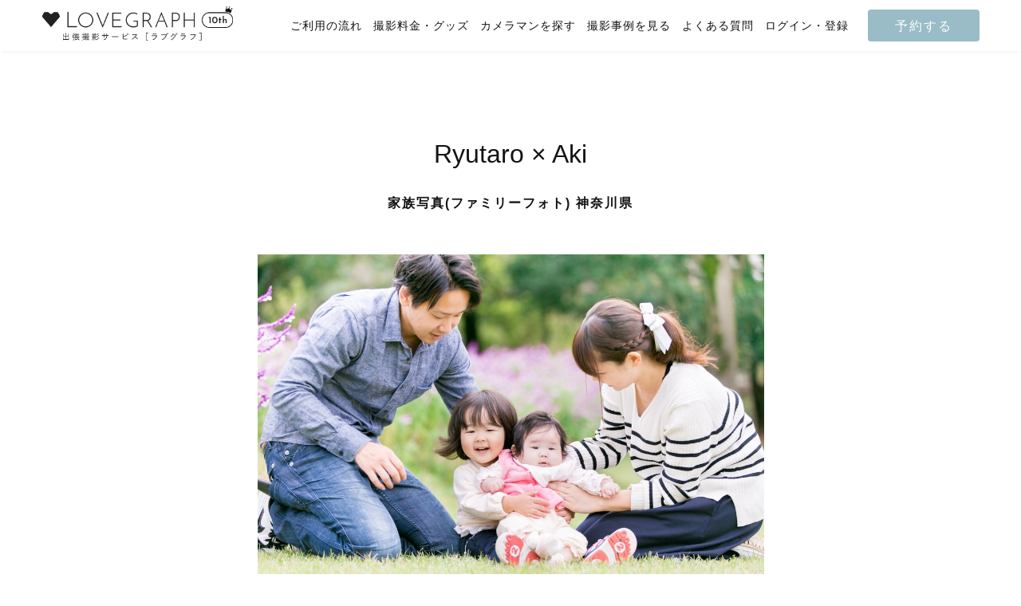

--- FILE ---
content_type: text/html; charset=utf-8
request_url: https://lovegraph.me/albums/5762
body_size: 12898
content:
<!DOCTYPE html><html lang="ja"><head><!-- Google Tag Manager で利用するデータレイヤー -->
<script>
window.dataLayer = window.dataLayer || [];
dataLayer.push({
  'user_id': ,
});
</script>
<!-- Google Tag Manager -->
<script>(function(w,d,s,l,i){w[l]=w[l]||[];w[l].push({'gtm.start':
new Date().getTime(),event:'gtm.js'});var f=d.getElementsByTagName(s)[0],
j=d.createElement(s),dl=l!='dataLayer'?'&l='+l:'';j.async=true;j.src=
'https://www.googletagmanager.com/gtm.js?id='+i+dl;f.parentNode.insertBefore(j,f);
})(window,document,'script','dataLayer','GTM-NDZQKMH');</script>
<!-- End Google Tag Manager -->
<meta charset="utf-8" /><meta content="width=device-width,initial-scale=1" name="viewport" /><link href="https://d1lx4fca3atxam.cloudfront.net/assets/favicon-31ffbcb5b92b3454636b175b8d3558ab5f48d011a1713b114256594fea3648e7.png" rel="icon" /><link href="https://d1lx4fca3atxam.cloudfront.net/assets/apple_touch_icon-4244f803a0cf4685e4b13611ff3f84bf2e181dd0fa358618d3b4c8c17a903763.png" rel="apple-touch-icon" /><link href="https://lovegraph.me/albums/5762" rel="canonical" /><title>Ryutaro × Aki｜家族写真(ファミリーフォト)｜出張撮影・出張カメラマンのラブグラフ</title><meta content="高校生の時から付き合っていたおふたり。今でも仲良くしている高校の家庭科の先生からのプレゼントラブグラフでした。相模原公園で撮影。 | 家族写真(ファミリーフォト)" name="description" /><meta content="summary_large_image" name="twitter:card" /><meta content="@lovegraph_me" name="twitter:site" /><meta content="Ryutaro × Aki｜家族写真(ファミリーフォト)｜出張撮影・出張カメラマンのラブグラフ" name="twitter:title" /><meta content="高校生の時から付き合っていたおふたり。今でも仲良くしている高校の家庭科の先生からのプレゼントラブグラフでした。相模原公園で撮影。 | 家族写真(ファミリーフォト)" name="twitter:description" /><meta content="Ryutaro × Aki｜家族写真(ファミリーフォト)｜出張撮影・出張カメラマンのラブグラフ" property="og:title" /><meta content="高校生の時から付き合っていたおふたり。今でも仲良くしている高校の家庭科の先生からのプレゼントラブグラフでした。相模原公園で撮影。 | 家族写真(ファミリーフォト)" property="og:description" /><meta content="https://resize-image-production.lovegraph.me?ccolor=black&amp;cgravity=southwest&amp;cname=MISATO&amp;ls=1080&amp;skey=uploads%2Falbums%2F5762%2F0-3fbe1a6d77fe2cab41530858238a9de4502f7fcd.jpg&amp;v=1590641296&amp;s=6df389a1c17d645151b883e199353d4f" property="og:image" /><meta content="article" property="og:type" /><meta content="https://lovegraph.me/albums/5762" property="og:url" /><meta content="ラブグラフ（Lovegraph）" property="og:site_name" /><meta content="bfa4eff0baef1d7f6eeb2b7ef2d7022f" name="p:domain_verify" /><link rel="stylesheet" href="https://d1lx4fca3atxam.cloudfront.net/assets/application-99a8738dbd0f89df735a6b9490f7f343378e08d54468a386c44699fa928f44b3.css" media="all" /><meta name="csrf-param" content="authenticity_token" />
<meta name="csrf-token" content="KFVs_ujEZQSIGq-TiGCvVtmQNm_YvO9_lrW-DDUtBoY1j7G7m9QoryztJjA9hM5zSzTUnWiNVX5-z5Ag3FUGvQ" /><script type='application/ld+json'>
{ "@context": "http://schema.org", "@type": "ImageObject", "contentLocation": "神奈川県", "contentUrl": "https://resize-image-production.lovegraph.me?ccolor=black&cgravity=southwest&cname=MISATO&ls=1080&skey=uploads%2Falbums%2F5762%2F0-3fbe1a6d77fe2cab41530858238a9de4502f7fcd.jpg&v=1590641296&s=6df389a1c17d645151b883e199353d4f", "datePublished": "2016-11-15 11:30:00 +0900", "description": "家族写真(ファミリーフォト)", "name": "Ryutaro × Aki" }
</script>
<script type='application/ld+json'>
{ "@context": "http://schema.org", "@type": "ImageObject", "contentLocation": "神奈川県", "contentUrl": "https://resize-image-production.lovegraph.me?ccolor=black&cgravity=southwest&cname=MISATO&ls=1080&skey=uploads%2Falbums%2F5762%2F1-8549b414c36c6381acf40387eae2f0d1dc8e6b95.jpg&v=1590641296&s=383abdaf847eec834f3ebe4dd200de40", "datePublished": "2016-11-15 11:30:00 +0900", "description": "家族写真(ファミリーフォト)", "name": "Ryutaro × Aki" }
</script>
<script type='application/ld+json'>
{ "@context": "http://schema.org", "@type": "ImageObject", "contentLocation": "神奈川県", "contentUrl": "https://resize-image-production.lovegraph.me?ccolor=black&cgravity=southwest&cname=MISATO&ls=1080&skey=uploads%2Falbums%2F5762%2F2-ab077512f84c541e98e61184aec6fb9c87f1a9c9.jpg&v=1590641296&s=5768f59f9f4e044ba71829092340e7ad", "datePublished": "2016-11-15 11:30:00 +0900", "description": "家族写真(ファミリーフォト)", "name": "Ryutaro × Aki" }
</script>
<script type='application/ld+json'>
{ "@context": "http://schema.org", "@type": "ImageObject", "contentLocation": "神奈川県", "contentUrl": "https://resize-image-production.lovegraph.me?ccolor=white&cgravity=southwest&cname=MISATO&ls=1080&skey=uploads%2Falbums%2F5762%2F3-d45b38290559c5443fcc0a10787e92fc43470235.jpg&v=1590641296&s=7cc356a3a30b6bafb01b2ae75fcb1046", "datePublished": "2016-11-15 11:30:00 +0900", "description": "家族写真(ファミリーフォト)", "name": "Ryutaro × Aki" }
</script>
<script type='application/ld+json'>
{ "@context": "http://schema.org", "@type": "ImageObject", "contentLocation": "神奈川県", "contentUrl": "https://resize-image-production.lovegraph.me?ccolor=white&cgravity=southwest&cname=MISATO&ls=1080&skey=uploads%2Falbums%2F5762%2F4-47cf8ab15e0f25c3b81c477c95520eb50cc886f1.jpg&v=1590641296&s=e77d853fcb74ca2290e7d4710d9d9928", "datePublished": "2016-11-15 11:30:00 +0900", "description": "家族写真(ファミリーフォト)", "name": "Ryutaro × Aki" }
</script>
<script type='application/ld+json'>
{ "@context": "http://schema.org", "@type": "ImageObject", "contentLocation": "神奈川県", "contentUrl": "https://resize-image-production.lovegraph.me?ccolor=white&cgravity=southwest&cname=MISATO&ls=1080&skey=uploads%2Falbums%2F5762%2F5-0425083cb12bc8086f28bae5babd23a3a49f6c1c.jpg&v=1590641296&s=58ae0c5fe10074d82904c1f8047fd174", "datePublished": "2016-11-15 11:30:00 +0900", "description": "家族写真(ファミリーフォト)", "name": "Ryutaro × Aki" }
</script>
<script type='application/ld+json'>
{ "@context": "http://schema.org", "@type": "ImageObject", "contentLocation": "神奈川県", "contentUrl": "https://resize-image-production.lovegraph.me?ccolor=white&cgravity=southwest&cname=MISATO&ls=1080&skey=uploads%2Falbums%2F5762%2F6-5c46fefcac22b2acf856aeaa2e6a864acbc251ed.jpg&v=1590641296&s=82e5c5871dcacfe6322263ace1202d2f", "datePublished": "2016-11-15 11:30:00 +0900", "description": "家族写真(ファミリーフォト)", "name": "Ryutaro × Aki" }
</script>
<script type='application/ld+json'>
{ "@context": "http://schema.org", "@type": "ImageObject", "contentLocation": "神奈川県", "contentUrl": "https://resize-image-production.lovegraph.me?ccolor=black&cgravity=southwest&cname=MISATO&ls=1080&skey=uploads%2Falbums%2F5762%2F7-8bd83bed5df74ed1a107e1ee1b5681c7d4f49aac.jpg&v=1590641296&s=229612865a8cb37fd18081b490893a43", "datePublished": "2016-11-15 11:30:00 +0900", "description": "家族写真(ファミリーフォト)", "name": "Ryutaro × Aki" }
</script>
</head><body data-action="show" data-controller="albums" data-path-parameters="{&quot;id&quot;:&quot;5762&quot;}" data-request-id="b2d6062c-04ff-455b-95ea-af6360890769"><!-- Google Tag Manager (noscript) -->
<noscript><iframe src="https://www.googletagmanager.com/ns.html?id=GTM-NDZQKMH"
height="0" width="0" style="display:none;visibility:hidden"></iframe></noscript>
<!-- End Google Tag Manager (noscript) -->
<script src="https://statics.a8.net/a8sales/a8sales.js"></script><div itemscope="" itemtype="https://schema.org/WebSite"><meta content="https://lovegraph.me/" itemprop="url" /><meta content="ラブグラフ" itemprop="name" /></div><div id="page-wrapper"><div id="fixedHeader"><header :class="{ fixed: fixedHeader }" class="header" id="header-smaller"><div class="header__inner"><h1 class="header__logo"><a href="/"><img alt="Lovegraph（ラブグラフ）" src="https://d1lx4fca3atxam.cloudfront.net/assets/header/logo-10aniv-small-37a68b10d77ab1d2a44ef131d37f2ed6753feab16b19de31cbf6e52f9cadc610.png" /></a></h1><div class="header__function"><a class="header__reserve" href="/order/step1?link=%2Falbums%2F5762">予約する</a><div class="header__menu"><div id="menu-button"><img alt="メニュー" width="24" src="https://d1lx4fca3atxam.cloudfront.net/assets/header/menu-045b2eb7b31ad58f18389e10db0081e9ad01a5f2c1efb5ec5ffb77132f8ca3ba.png" /></div></div></div></div></header><div :class="[fixedHeader === true ? &#39;header-height-smaller&#39; : &#39;fixed-height&#39;]" id="header-smaller"></div><header :class="{ fixed: fixedHeader }" class="header" id="header-large"><div class="header__inner"><h1 class="header__logo"><a href="/"><img alt="Lovegraph（ラブグラフ）" src="https://d1lx4fca3atxam.cloudfront.net/assets/header/logo-10aniv-large-b7c6e00dbf41a0c181db544e80956cf6cc7e751cbcc4928a61ae1131e20b39f5.png" /></a></h1><nav class="header__function"><ul class="header__menu"><li class="header__item"><a class="" href="/flow">ご利用の流れ</a></li><li class="header__item"><a class="" href="/pricing">撮影料金・グッズ</a></li><li class="header__item"><a class="" href="/photographers">カメラマンを探す</a></li><li class="header__item"><a class="" href="/albums">撮影事例を見る</a></li><li class="header__item"><a href="https://help.lovegraph.me/ja">よくある質問</a></li><li class="header__item"><a class="login" href="/registration_email">ログイン・登録</a></li></ul><a class="header__reserve" href="/order/step1?link=%2Falbums%2F5762">予約する</a></nav></div></header><div :class="[fixedHeader === true ? &#39;header-height-large&#39; : &#39;fixed-height&#39;]" id="header-large"></div></div><div id="contents"><main class="albums show"><div class='guest-album'>
<h1>
<div class='guest-album-title'>Ryutaro × Aki</div>
<p class='guest-album-information'>家族写真(ファミリーフォト) 神奈川県</p>
</h1>
<div class='photographs'>
<img alt="Ryutaro × Aki | 家族写真(ファミリーフォト)" src="https://resize-image-production.lovegraph.me?ccolor=black&amp;cgravity=southwest&amp;cname=MISATO&amp;ls=1080&amp;skey=uploads%2Falbums%2F5762%2F0-3fbe1a6d77fe2cab41530858238a9de4502f7fcd.jpg&amp;v=1590641296&amp;s=6df389a1c17d645151b883e199353d4f" />
<img alt="Ryutaro × Aki | 家族写真(ファミリーフォト)" src="https://resize-image-production.lovegraph.me?ccolor=black&amp;cgravity=southwest&amp;cname=MISATO&amp;ls=1080&amp;skey=uploads%2Falbums%2F5762%2F1-8549b414c36c6381acf40387eae2f0d1dc8e6b95.jpg&amp;v=1590641296&amp;s=383abdaf847eec834f3ebe4dd200de40" />
<img alt="Ryutaro × Aki | 家族写真(ファミリーフォト)" src="https://resize-image-production.lovegraph.me?ccolor=black&amp;cgravity=southwest&amp;cname=MISATO&amp;ls=1080&amp;skey=uploads%2Falbums%2F5762%2F2-ab077512f84c541e98e61184aec6fb9c87f1a9c9.jpg&amp;v=1590641296&amp;s=5768f59f9f4e044ba71829092340e7ad" />
</div>
<div class='interviews'>
<h2 class='interviews-count'>[ INTERVIEW:01 ]</h2>
<p class='interviews-question'>
出会いのきっかけをおしえてください
</p>
<div class='interviews-answer'>
<p>「高校1年の時に、クラスは別だったんですけど合同実習があってその時に私の後ろに座ったのが彼で」
<br />「彼女がうしろ振り返った瞬間に俺が一目惚れしました」
<br />「そのあとはもう、クラス違うのに必ず（彼が）うちのクラスにいて（笑）16歳のときに付き合いました」</p>
</div>
</div>
<div class='photographs'>
<img alt="Ryutaro × Aki | 家族写真(ファミリーフォト)" src="https://resize-image-production.lovegraph.me?ccolor=white&amp;cgravity=southwest&amp;cname=MISATO&amp;ls=1080&amp;skey=uploads%2Falbums%2F5762%2F3-d45b38290559c5443fcc0a10787e92fc43470235.jpg&amp;v=1590641296&amp;s=7cc356a3a30b6bafb01b2ae75fcb1046" />
<img alt="Ryutaro × Aki | 家族写真(ファミリーフォト)" src="https://resize-image-production.lovegraph.me?ccolor=white&amp;cgravity=southwest&amp;cname=MISATO&amp;ls=1080&amp;skey=uploads%2Falbums%2F5762%2F4-47cf8ab15e0f25c3b81c477c95520eb50cc886f1.jpg&amp;v=1590641296&amp;s=e77d853fcb74ca2290e7d4710d9d9928" />
</div>
<div class='interviews'>
<h2 class='interviews-count'>[ INTERVIEW:02 ]</h2>
<p class='interviews-question'>
結婚の決め手はありますか？
</p>
<div class='interviews-answer'>
<p>高校のときからずっと彼の実家で一緒に暮らしてて、卒業してそろそろ二人暮らし始めようか〜って話してたときに妊娠がわかって、って感じで、ちゃんとしたプロポーズもなくなりゆきです（笑）</p>
</div>
</div>
<div class='photographs'>
<img alt="Ryutaro × Aki | 家族写真(ファミリーフォト)" src="https://resize-image-production.lovegraph.me?ccolor=white&amp;cgravity=southwest&amp;cname=MISATO&amp;ls=1080&amp;skey=uploads%2Falbums%2F5762%2F5-0425083cb12bc8086f28bae5babd23a3a49f6c1c.jpg&amp;v=1590641296&amp;s=58ae0c5fe10074d82904c1f8047fd174" />
<img alt="Ryutaro × Aki | 家族写真(ファミリーフォト)" src="https://resize-image-production.lovegraph.me?ccolor=white&amp;cgravity=southwest&amp;cname=MISATO&amp;ls=1080&amp;skey=uploads%2Falbums%2F5762%2F6-5c46fefcac22b2acf856aeaa2e6a864acbc251ed.jpg&amp;v=1590641296&amp;s=82e5c5871dcacfe6322263ace1202d2f" />
<img alt="Ryutaro × Aki | 家族写真(ファミリーフォト)" src="https://resize-image-production.lovegraph.me?ccolor=black&amp;cgravity=southwest&amp;cname=MISATO&amp;ls=1080&amp;skey=uploads%2Falbums%2F5762%2F7-8bd83bed5df74ed1a107e1ee1b5681c7d4f49aac.jpg&amp;v=1590641296&amp;s=229612865a8cb37fd18081b490893a43" />
</div>
<div class='interviews'>
<h2 class='interviews-count'>[ INTERVIEW:03 ]</h2>
<p class='interviews-question'>
こどもが生まれて変わったことはありますか？
</p>
<div class='interviews-answer'>
<p>彼はもう真逆な人間になりました！笑　ずっと就職してなかったんですけどこの子ができてから働かなきゃってなってすぐスッと大手の会社に入れて、お母さんともずっと疎遠だったんですけど孫が可愛くて月１で会うようになったし、最近は子どもたちを彼がみてくれるようになったのでやっと私も遊びに行けるようになりました。</p>
</div>
</div>
<p class='area'>
<span class='detail-title'>
Area：
</span>
<a href="/albums/family?area=kanagawa">神奈川</a>
</p>
<p class='date'>
<span class='detail-title'>
Date：
</span>
2016/10
</p>
<div class='tags'>
<ul class='tags-list'>
<span class='detail-title'>
Tag：
</span>
<li class='tags-item'><a href="/tags/park">#公園</a></li>
<li class='tags-item'><a href="/tags/family">#家族写真</a></li>
<li class='tags-item'><a href="/tags/flower-garden">#花畑</a></li>
<li class='tags-item'><a href="/tags/autumn-leaves">#紅葉</a></li>
<li class='tags-item'><a href="/tags/green">#緑</a></li>
</ul>
</div>
<div class='share'>
<ul class='share-list'>
<li class='share-item'>
<a href="https://twitter.com/intent/tweet?text=Ryutaro%20%C3%97%20Aki%EF%BD%9C%E5%AE%B6%E6%97%8F%E5%86%99%E7%9C%9F%28%E3%83%95%E3%82%A1%E3%83%9F%E3%83%AA%E3%83%BC%E3%83%95%E3%82%A9%E3%83%88%29%EF%BD%9C%E5%87%BA%E5%BC%B5%E6%92%AE%E5%BD%B1%E3%82%B5%E3%83%BC%E3%83%93%E3%82%B9%E3%81%AE%E3%83%A9%E3%83%96%E3%82%B0%E3%83%A9%E3%83%95%EF%BC%88Lovegraph%EF%BC%89%20https%3A%2F%2Flovegraph.me%2Falbums%2F5762"><i class='fab fa-twitter'></i>
ツイート
</a></li>
<li class='share-item'>
<a data-facebook-share="Ryutaro × Aki｜家族写真(ファミリーフォト)｜出張撮影サービスのラブグラフ（Lovegraph）" href="#"><i class='fab fa-facebook'></i>
シェア
</a></li>
<li class='share-item'>
<a href="https://line.me/R/msg/text/?Ryutaro%20%C3%97%20Aki%20https%3A%2F%2Flovegraph.me%2Falbums%2F5762"><i class='fas fa-comment'></i>
LINEで送る
</a></li>
</ul>
</div>
<div class='photographer'>
<h2 class='photographer-title'>
この撮影をしたカメラマン
</h2>
<br>
<div class='inner'>
<div class='photographer-image'>
<a href="/photographers/misato"><img alt="カメラマン MISATO" src="https://s3-assets.lovegraph.me/photographers/medium_misato(2).jpeg?v=1769668708" />
</a></div>
<div class='inner-box'>
<div class='photographer-name'>
MISATO
</div>
<div class='photographer-achievement'>
<div class='photographer-achievement-photographing'>
<img alt="撮影回数" src="https://d1lx4fca3atxam.cloudfront.net/assets/staffs/photograph-92ecfb03d837be59520af5659077aad3db5f968b6e53bfb8dd48e7e8ba2eea49.png" />
<span>730件</span>
</div>
<div class='photographer-achievement-review'>
<img alt="レビュー数" src="https://d1lx4fca3atxam.cloudfront.net/assets/staffs/review-ffe894aeee40d67fdd018933f52b60c33572a2359322686b0ea409d4daef3f02.png" />
<span>161件</span>
</div>
</div>
</div>
</div>
<div class='photographer-appeal-point'>
<span>家族</span>
<span>あかちゃん</span>
<span>ペット</span>
<span>ナチュラル</span>
<span>空</span>
</div>
<expand-accordion>
<pre class='photographer-information'>※※1/31〜2/3までお休みをいただいております。ご連絡等遅くなりますのでご了承くださいませ。


プロフィールをご覧いただきありがとうございます☺️


🌺ラブグラフに入社して10年が経ちました！
撮影の時間自体が「楽しかった！」と言える体験になるよう、おしゃべりをしながらお友達になるような気持ちで撮影しています◎
声が聞こえてくるような写真が好きです☺️
いつもの日常を切り取るようなご家族撮影、お子さま撮影、ペット撮影を得意としており、
人見知りのお子さまでも仲良くなれることが多いです☻
わんちゃんと一緒に暮らしています🐶

カメラマンが本業です◎

全国どこへでもそのハッピー切り取りに行きます！✈️




※指名料はご予約の時期によって変動いたします。ご了承くださいませ。
※七五三、お宮参り等の撮影時間は60分前後、その他は90分以内です。
※混雑日程(3月4月10月11月)はお時間を限定しており、予約後にお時間調整をお願いする場合がございます。
※混雑日程(3月4月10月11月)は埼玉や千葉など都内から離れている撮影地は原則受付停止しております。
※予定が×になっていても場所や時間により撮影できる場合がございます。公式LINEよりお問い合わせください。
※早朝・深夜などの時間外撮影、前日の急なご予約も対応可能です、ご相談くださいませ。
※都内から離れている場合、別途交通費をいただく場合がございます。
※他社の出張サービスにも同じお名前のカメラマンがいらっしゃるようですが、ラブグラフ/みてね以外は別の方ですのでご注意ください。
</pre>
</expand-accordion>
<div class='button-tertiary-wide'><a href="/photographers/misato">このカメラマンについて詳しく</a></div>
<form action="/order/step1" accept-charset="UTF-8" method="post"><input type="hidden" name="authenticity_token" value="U-_OdugZ-RTfmT-Rq1indpTdK-vp13PUlfuscNCJh_JhpMzrtljsyp2S0SZ6glbXwbSVzgR7K6ypCtfHhCLLqA" autocomplete="off" /><input value="114" autocomplete="off" type="hidden" name="order[designated_photographer_id]" id="order_designated_photographer_id" />
<input value="designation_on_photographer_page" autocomplete="off" type="hidden" name="order[photographer_preference]" id="order_photographer_preference" />
<input type="submit" name="commit" value="このカメラマンを指名" class="button-primary-wide photographer-action" data-disable-with="このカメラマンを指名" />
<p class='nomination-fee-notice'>※このカメラマンには16,500円（税込）の指名料がかかります。</p>
</form>
</div>
</div>
<section class='more-stories'>
<div class='inner-box'>
<div class='stories-title'>
<div class='text-ornament'>More stories</div>
<h2>おすすめの過去の撮影</h2>
</div>
<div class='line-ornament-center'></div>
<div class='tab-group'>
<div class='tab-cols'>
<h3 class='tab active' data-tab-content='same-photographer'>カメラマンが同じ</h3>
<h3 class='tab' data-tab-content='same-area'>撮影地域が同じ</h3>
</div>
<div class='tab-content' data-tab-content='same-area'>
<ul class='albums__list'>
<li class='albums__item albums__item-block'>
<a href="/albums/194268"><div class='albums__item-image'>
<img alt="お宮参り🌿 | " srcset="https://resize-image-production.lovegraph.me?ccolor=white&amp;cgravity=southwest&amp;cname=buchi&amp;ls=360&amp;skey=uploads%2Falbums%2F194268%2Fphotographs%2F1769653423-673244813601115-0916-2562%2Flovegraph-10.jpg&amp;v=1769653426&amp;s=a3ea443e8b2015ad30227cdb958ff3e2 1x, https://resize-image-production.lovegraph.me?ccolor=white&amp;cgravity=southwest&amp;cname=buchi&amp;ls=720&amp;skey=uploads%2Falbums%2F194268%2Fphotographs%2F1769653423-673244813601115-0916-2562%2Flovegraph-10.jpg&amp;v=1769653426&amp;s=b08111bb8d9c6bdad4d85959ec7e76b3 2x" loading="lazy" decoding="async" src="https://resize-image-production.lovegraph.me?ccolor=white&amp;cgravity=southwest&amp;cname=buchi&amp;ls=360&amp;skey=uploads%2Falbums%2F194268%2Fphotographs%2F1769653423-673244813601115-0916-2562%2Flovegraph-10.jpg&amp;v=1769653426&amp;s=a3ea443e8b2015ad30227cdb958ff3e2" />
</div>
<p class='albums-item-name'>
お宮参り🌿
</p>
</a></li>
<li class='albums__item albums__item-block'>
<a href="/albums/194248"><div class='albums__item-image'>
<img alt="この先ずっと二人で | ウェディングフォト" srcset="https://resize-image-production.lovegraph.me?ccolor=white&amp;cgravity=southwest&amp;cname=goi-chan&amp;ls=360&amp;skey=uploads%2Falbums%2F194248%2Fphotographs%2F1769612640-952475054473934-0109-9060%2FC-4.JPG&amp;v=1769612643&amp;s=cae22e24096a87098f18a36fe283f11b 1x, https://resize-image-production.lovegraph.me?ccolor=white&amp;cgravity=southwest&amp;cname=goi-chan&amp;ls=720&amp;skey=uploads%2Falbums%2F194248%2Fphotographs%2F1769612640-952475054473934-0109-9060%2FC-4.JPG&amp;v=1769612643&amp;s=d01b14eac8ad329e15bf3d4591fdce0f 2x" loading="lazy" decoding="async" src="https://resize-image-production.lovegraph.me?ccolor=white&amp;cgravity=southwest&amp;cname=goi-chan&amp;ls=360&amp;skey=uploads%2Falbums%2F194248%2Fphotographs%2F1769612640-952475054473934-0109-9060%2FC-4.JPG&amp;v=1769612643&amp;s=cae22e24096a87098f18a36fe283f11b" />
</div>
<p class='albums-item-name'>
この先ずっと二人で
</p>
</a></li>
<li class='albums__item albums__item-block'>
<a href="/albums/194124"><div class='albums__item-image'>
<img alt="౨ৎ 𓂃‧₊˚ newborn‧₊˚ 𓂃౨ৎ | ニューボーン" srcset="https://resize-image-production.lovegraph.me?ccolor=white&amp;cgravity=southwest&amp;cname=senako&amp;ls=360&amp;skey=uploads%2Falbums%2F194124%2Fphotographs%2F1769438888-108755301772624-0309-3170%2FANB%E3%83%A2%E3%83%8B%E3%82%BF%E3%83%BC-1.jpg&amp;v=1769438891&amp;s=79cb3ad7ef28ee6d845cc8989cb8d6ad 1x, https://resize-image-production.lovegraph.me?ccolor=white&amp;cgravity=southwest&amp;cname=senako&amp;ls=720&amp;skey=uploads%2Falbums%2F194124%2Fphotographs%2F1769438888-108755301772624-0309-3170%2FANB%E3%83%A2%E3%83%8B%E3%82%BF%E3%83%BC-1.jpg&amp;v=1769438891&amp;s=0627062bde44a334584b77a9280c3b93 2x" loading="lazy" decoding="async" src="https://resize-image-production.lovegraph.me?ccolor=white&amp;cgravity=southwest&amp;cname=senako&amp;ls=360&amp;skey=uploads%2Falbums%2F194124%2Fphotographs%2F1769438888-108755301772624-0309-3170%2FANB%E3%83%A2%E3%83%8B%E3%82%BF%E3%83%BC-1.jpg&amp;v=1769438891&amp;s=79cb3ad7ef28ee6d845cc8989cb8d6ad" />
</div>
<p class='albums-item-name'>
౨ৎ 𓂃‧₊˚ newborn‧₊˚ 𓂃౨ৎ
</p>
</a></li>
<li class='albums__item albums__item-block'>
<a href="/albums/194092"><div class='albums__item-image'>
<img alt="ともにあゆむキセキ | 家族写真(ファミリーフォト)" srcset="https://resize-image-production.lovegraph.me?ccolor=white&amp;cgravity=southwest&amp;cname=masumin&amp;ls=360&amp;skey=uploads%2Falbums%2F194092%2Fphotographs%2F1769396732-72816879810538-0143-9325%2F%E5%A1%9A%E7%94%B0%E3%81%95%E3%81%BE-1.jpg&amp;v=1769396735&amp;s=24d0cd4f7b1dfaa76252ec22361ad445 1x, https://resize-image-production.lovegraph.me?ccolor=white&amp;cgravity=southwest&amp;cname=masumin&amp;ls=720&amp;skey=uploads%2Falbums%2F194092%2Fphotographs%2F1769396732-72816879810538-0143-9325%2F%E5%A1%9A%E7%94%B0%E3%81%95%E3%81%BE-1.jpg&amp;v=1769396735&amp;s=d50ba3ebdef5fa252071d6ff6db335d3 2x" loading="lazy" decoding="async" src="https://resize-image-production.lovegraph.me?ccolor=white&amp;cgravity=southwest&amp;cname=masumin&amp;ls=360&amp;skey=uploads%2Falbums%2F194092%2Fphotographs%2F1769396732-72816879810538-0143-9325%2F%E5%A1%9A%E7%94%B0%E3%81%95%E3%81%BE-1.jpg&amp;v=1769396735&amp;s=24d0cd4f7b1dfaa76252ec22361ad445" />
</div>
<p class='albums-item-name'>
ともにあゆむキセキ
</p>
</a></li>
<li class='albums__item albums__item-block'>
<a href="/albums/193965"><div class='albums__item-image'>
<img alt="おうちで、ころりんフォト | 家族写真(ファミリーフォト)" srcset="https://resize-image-production.lovegraph.me?ccolor=white&amp;cgravity=southwest&amp;cname=senako&amp;ls=360&amp;skey=uploads%2Falbums%2F193965%2Fphotographs%2F1769221180-568359500315748-3416-2904%2F%E3%81%93%E3%82%8D%E3%82%8A%E3%82%93-1.jpg&amp;v=1769221183&amp;s=ca96f8149ac8997d48a854693aff0f44 1x, https://resize-image-production.lovegraph.me?ccolor=white&amp;cgravity=southwest&amp;cname=senako&amp;ls=720&amp;skey=uploads%2Falbums%2F193965%2Fphotographs%2F1769221180-568359500315748-3416-2904%2F%E3%81%93%E3%82%8D%E3%82%8A%E3%82%93-1.jpg&amp;v=1769221183&amp;s=b417eb2720e9f336f6eb9db3c0193577 2x" loading="lazy" decoding="async" src="https://resize-image-production.lovegraph.me?ccolor=white&amp;cgravity=southwest&amp;cname=senako&amp;ls=360&amp;skey=uploads%2Falbums%2F193965%2Fphotographs%2F1769221180-568359500315748-3416-2904%2F%E3%81%93%E3%82%8D%E3%82%8A%E3%82%93-1.jpg&amp;v=1769221183&amp;s=ca96f8149ac8997d48a854693aff0f44" />
</div>
<p class='albums-item-name'>
おうちで、ころりんフォト
</p>
</a></li>
<li class='albums__item albums__item-block'>
<a href="/albums/193891"><div class='albums__item-image'>
<img alt="波音に包まれて💍 | ウェディングフォト" srcset="https://resize-image-production.lovegraph.me?ccolor=black&amp;cgravity=southwest&amp;cname=Saori_M&amp;ls=360&amp;skey=uploads%2Falbums%2F193891%2Fphotographs%2F1769088970-831497853176017-0883-9751%2F1.jpg&amp;v=1769088973&amp;s=3ff478917801f0ea8b8e3530688852f6 1x, https://resize-image-production.lovegraph.me?ccolor=black&amp;cgravity=southwest&amp;cname=Saori_M&amp;ls=720&amp;skey=uploads%2Falbums%2F193891%2Fphotographs%2F1769088970-831497853176017-0883-9751%2F1.jpg&amp;v=1769088973&amp;s=f7c45a5b801b2585ef9828b0ffa17367 2x" loading="lazy" decoding="async" src="https://resize-image-production.lovegraph.me?ccolor=black&amp;cgravity=southwest&amp;cname=Saori_M&amp;ls=360&amp;skey=uploads%2Falbums%2F193891%2Fphotographs%2F1769088970-831497853176017-0883-9751%2F1.jpg&amp;v=1769088973&amp;s=3ff478917801f0ea8b8e3530688852f6" />
</div>
<p class='albums-item-name'>
波音に包まれて💍
</p>
</a></li>

</ul>
<a class="button-tertiary-wide more-stories-action" href="/areas/kanagawa">もっとみる</a>
</div>
<div class='tab-content' data-tab-content='same-photographer'>
<ul class='albums__list'>
<li class='albums__item albums__item-block'>
<a href="/albums/8049"><div class='albums__item-image'>
<img alt="K family | 家族写真(ファミリーフォト)" srcset="https://resize-image-production.lovegraph.me?ccolor=white&amp;cgravity=southwest&amp;cname=MISATO&amp;ls=360&amp;skey=uploads%2Falbums%2F8049%2Fphotographs%2Fa4d798fc-6225-420e-a660-2718235e3de1.jpg&amp;v=1590641296&amp;s=9d5e7050967a1bcffd824cbf628d1e35 1x, https://resize-image-production.lovegraph.me?ccolor=white&amp;cgravity=southwest&amp;cname=MISATO&amp;ls=720&amp;skey=uploads%2Falbums%2F8049%2Fphotographs%2Fa4d798fc-6225-420e-a660-2718235e3de1.jpg&amp;v=1590641296&amp;s=babb1e588f7517e417d73b5b4c0f5369 2x" loading="lazy" decoding="async" src="https://resize-image-production.lovegraph.me?ccolor=white&amp;cgravity=southwest&amp;cname=MISATO&amp;ls=360&amp;skey=uploads%2Falbums%2F8049%2Fphotographs%2Fa4d798fc-6225-420e-a660-2718235e3de1.jpg&amp;v=1590641296&amp;s=9d5e7050967a1bcffd824cbf628d1e35" />
</div>
<p class='albums-item-name'>
K family
</p>
</a></li>
<li class='albums__item albums__item-block'>
<a href="/albums/142353"><div class='albums__item-image'>
<img alt="まなちゃん3歳七五三 | " srcset="https://resize-image-production.lovegraph.me?ccolor=white&amp;cgravity=southwest&amp;cname=misato&amp;ls=360&amp;skey=uploads%2Falbums%2F142353%2Fphotographs%2F1731762715-575176976648247-7063-7468%2F06-_MIS1451.jpg&amp;v=1731762861&amp;s=fda8da10a78df47505adecb9727df1c8 1x, https://resize-image-production.lovegraph.me?ccolor=white&amp;cgravity=southwest&amp;cname=misato&amp;ls=720&amp;skey=uploads%2Falbums%2F142353%2Fphotographs%2F1731762715-575176976648247-7063-7468%2F06-_MIS1451.jpg&amp;v=1731762861&amp;s=49425ce448083ffe9e6cedab9b2c19b1 2x" loading="lazy" decoding="async" src="https://resize-image-production.lovegraph.me?ccolor=white&amp;cgravity=southwest&amp;cname=misato&amp;ls=360&amp;skey=uploads%2Falbums%2F142353%2Fphotographs%2F1731762715-575176976648247-7063-7468%2F06-_MIS1451.jpg&amp;v=1731762861&amp;s=fda8da10a78df47505adecb9727df1c8" />
</div>
<p class='albums-item-name'>
まなちゃん3歳七五三
</p>
</a></li>
<li class='albums__item albums__item-block'>
<a href="/albums/84002"><div class='albums__item-image'>
<img alt="3歳おめでとう | 家族写真(ファミリーフォト)" srcset="https://resize-image-production.lovegraph.me?ccolor=white&amp;cgravity=southwest&amp;cname=misato&amp;ls=360&amp;skey=uploads%2Falbums%2F84002%2Fphotographs%2F1cbf7b4e-1ed3-44d3-b039-a3ae99355ba2.jpg&amp;v=1685444647&amp;s=cd8ab914d49d27d15e64360e3957ca2f 1x, https://resize-image-production.lovegraph.me?ccolor=white&amp;cgravity=southwest&amp;cname=misato&amp;ls=720&amp;skey=uploads%2Falbums%2F84002%2Fphotographs%2F1cbf7b4e-1ed3-44d3-b039-a3ae99355ba2.jpg&amp;v=1685444647&amp;s=5f34db51e245d2349cd27ebe323c3c23 2x" loading="lazy" decoding="async" src="https://resize-image-production.lovegraph.me?ccolor=white&amp;cgravity=southwest&amp;cname=misato&amp;ls=360&amp;skey=uploads%2Falbums%2F84002%2Fphotographs%2F1cbf7b4e-1ed3-44d3-b039-a3ae99355ba2.jpg&amp;v=1685444647&amp;s=cd8ab914d49d27d15e64360e3957ca2f" />
</div>
<p class='albums-item-name'>
3歳おめでとう
</p>
</a></li>
<li class='albums__item albums__item-block'>
<a href="/albums/166312"><div class='albums__item-image'>
<img alt="お宮参り | " srcset="https://resize-image-production.lovegraph.me?ccolor=white&amp;cgravity=southwest&amp;cname=misato&amp;ls=360&amp;skey=uploads%2Falbums%2F166312%2Fphotographs%2F1747223974-5497541685718-2693-1084%2F08-_MIS4778.jpg&amp;v=1747223976&amp;s=fb830cc0476d35cbca5e4fbaac43a5a7 1x, https://resize-image-production.lovegraph.me?ccolor=white&amp;cgravity=southwest&amp;cname=misato&amp;ls=720&amp;skey=uploads%2Falbums%2F166312%2Fphotographs%2F1747223974-5497541685718-2693-1084%2F08-_MIS4778.jpg&amp;v=1747223976&amp;s=ebe09d59b1d5e3e4317c411bb9bab04c 2x" loading="lazy" decoding="async" src="https://resize-image-production.lovegraph.me?ccolor=white&amp;cgravity=southwest&amp;cname=misato&amp;ls=360&amp;skey=uploads%2Falbums%2F166312%2Fphotographs%2F1747223974-5497541685718-2693-1084%2F08-_MIS4778.jpg&amp;v=1747223976&amp;s=fb830cc0476d35cbca5e4fbaac43a5a7" />
</div>
<p class='albums-item-name'>
お宮参り
</p>
</a></li>
<li class='albums__item albums__item-block'>
<a href="/albums/183538"><div class='albums__item-image'>
<img alt="七五三 | " srcset="https://resize-image-production.lovegraph.me?ccolor=white&amp;cgravity=southwest&amp;cname=misato&amp;ls=360&amp;skey=uploads%2Falbums%2F183538%2Fphotographs%2F1763031711-56084621069503-5864-2582%2F01-_MIS2725.jpg&amp;v=1763031713&amp;s=865c425bf1a539551cbe8683e2f272c1 1x, https://resize-image-production.lovegraph.me?ccolor=white&amp;cgravity=southwest&amp;cname=misato&amp;ls=720&amp;skey=uploads%2Falbums%2F183538%2Fphotographs%2F1763031711-56084621069503-5864-2582%2F01-_MIS2725.jpg&amp;v=1763031713&amp;s=b98b9ed4364e1a0b4338ee22223aca20 2x" loading="lazy" decoding="async" src="https://resize-image-production.lovegraph.me?ccolor=white&amp;cgravity=southwest&amp;cname=misato&amp;ls=360&amp;skey=uploads%2Falbums%2F183538%2Fphotographs%2F1763031711-56084621069503-5864-2582%2F01-_MIS2725.jpg&amp;v=1763031713&amp;s=865c425bf1a539551cbe8683e2f272c1" />
</div>
<p class='albums-item-name'>
七五三
</p>
</a></li>
<li class='albums__item albums__item-block'>
<a href="/albums/185756"><div class='albums__item-image'>
<img alt="七五三 | " srcset="https://resize-image-production.lovegraph.me?ccolor=white&amp;cgravity=southwest&amp;cname=misato&amp;ls=360&amp;skey=uploads%2Falbums%2F185756%2Fphotographs%2F1763981265-166520377804281-7636-4800%2F01-_MIS9840.jpg&amp;v=1763981268&amp;s=3fdebe6868571262c1ae71a4e57e6003 1x, https://resize-image-production.lovegraph.me?ccolor=white&amp;cgravity=southwest&amp;cname=misato&amp;ls=720&amp;skey=uploads%2Falbums%2F185756%2Fphotographs%2F1763981265-166520377804281-7636-4800%2F01-_MIS9840.jpg&amp;v=1763981268&amp;s=6c2294af03384879e173caaab6092aef 2x" loading="lazy" decoding="async" src="https://resize-image-production.lovegraph.me?ccolor=white&amp;cgravity=southwest&amp;cname=misato&amp;ls=360&amp;skey=uploads%2Falbums%2F185756%2Fphotographs%2F1763981265-166520377804281-7636-4800%2F01-_MIS9840.jpg&amp;v=1763981268&amp;s=3fdebe6868571262c1ae71a4e57e6003" />
</div>
<p class='albums-item-name'>
七五三
</p>
</a></li>

</ul>
<a class="button-tertiary-wide more-stories-action" href="/photographers/misato/albums">もっとみる</a>
</div>
</div>
</div>
</section>
</main></div><footer id="footer-large"><div class="footer"><div class="footer__information"><nav class="breadcrumbs" itemscope="itemscope" itemtype="https://schema.org/BreadcrumbList"><span itemprop="itemListElement" itemscope="itemscope" itemtype="https://schema.org/ListItem"><a itemprop="item" href="/"><span itemprop="name">トップ</span></a><meta itemprop="position" content="1" /></span> &rsaquo; <span itemprop="itemListElement" itemscope="itemscope" itemtype="https://schema.org/ListItem"><a itemprop="item" href="/albums"><span itemprop="name">フォト一覧</span></a><meta itemprop="position" content="2" /></span> &rsaquo; <span itemprop="itemListElement" itemscope="itemscope" itemtype="https://schema.org/ListItem"><a itemprop="item" href="/tags/family/albums"><span itemprop="name">ファミリーフォト(家族・親子)アルバム</span></a><meta itemprop="position" content="3" /></span> &rsaquo; <span itemprop="itemListElement" itemscope="itemscope" itemtype="https://schema.org/ListItem"><a itemprop="item" href="/tags/family/albums?area=kanagawa"><span itemprop="name">神奈川県のファミリーフォト(家族・親子)一覧</span></a><meta itemprop="position" content="4" /></span> &rsaquo; <span class="current" itemprop="itemListElement" itemscope="itemscope" itemtype="https://schema.org/ListItem"><a itemprop="item" href="/albums/5762"><span itemprop="name">Ryutaro × Aki</span></a><meta itemprop="position" content="5" /></span></nav><div class="footer__inner"><div class="footer__block"><p class="footer__content">出張写真撮影サービス「ラブグラフ（Lovegraph）」で撮影された、Ryutaro × Aki（家族写真(ファミリーフォト)）ページです。</p></div><div class="footer__block footer__block__wrapper"><div class="footer__block__col"><div class="footer-block-title">撮影カテゴリ</div><ul class="footer__list"><li><div class="footer__item-title"><a href="/tags/family">家族、ファミリー</a></div><ul class="footer__items"><li class="footer__item"><a href="/tags/newborn">ニューボーンフォト</a></li><li class="footer__item"><a href="/tags/omiyamairi">お宮参り</a></li><li class="footer__item"><a href="/tags/shichigosan">七五三</a></li><li class="footer__item"><a href="/tags/maternity">マタニティフォト</a></li><li class="footer__item"><a href="/tags/okuizome">お食い初め、百日祝い</a></li><li class="footer__item"><a href="/tags/half-birthday">ハーフバースデー</a></li><li class="footer__item"><a href="/tags/birthday">バースデー</a></li><li class="footer__item"><a href="/tags/admission">入園卒園、入学卒業</a></li><li class="footer__item"><a href="/tags/nengajo">年賀状写真</a></li></ul></li><li><div class="footer__item-title"><a href="/tags/couple">カップル・夫婦</a></div><ul class="footer__items"><li class="footer__item"><a href="/tags/anniversary">記念日</a></li><li class="footer__item"><a href="/tags/wedding">ウェディング、ロケーションフォト</a></li></ul></li><li><div class="footer__item-title"><a href="/tags/friends">友達、フレンズ</a></div><ul class="footer__items"><li class="footer__item"><a href="/tags/graduation">卒業式</a></li><li class="footer__item"><a href="/tags/seijinshiki">成人式</a></li><li class="footer__item"><a href="/tags/travel">旅行</a></li></ul></li><li><div class="footer__item-title"><a href="/tags/old-couple">シニア</a></div></li><li><div class="footer__item-title"><a href="/tags/pet">ペット</a></div></li><li><div class="footer__item-title"><a href="/tags/me">プロフィール写真</a></div></li><li><div class="footer__item-title"><a href="/tags/histori">法人写真</a></div></li></ul></div><div class="footer__block__col"><div class="footer-block-title">撮影エリア</div><ul class="footer__list"><li class="footer__item-title">北海道・東北</li><div class="footer__items"><li class="footer__item area"><a href="/areas/hokkaido">北海道</a></li><li class="footer__item area"><a href="/areas/aomori">青森県</a></li><li class="footer__item area"><a href="/areas/iwate">岩手県</a></li><li class="footer__item area"><a href="/areas/miyagi">宮城県</a></li><li class="footer__item area"><a href="/areas/akita">秋田県</a></li><li class="footer__item area"><a href="/areas/yamagata">山形県</a></li><li class="footer__item area"><a href="/areas/fukushima">福島県</a></li></div><li class="footer__item-title">関東</li><div class="footer__items"><li class="footer__item area"><a href="/areas/ibaraki">茨城県</a></li><li class="footer__item area"><a href="/areas/tochigi">栃木県</a></li><li class="footer__item area"><a href="/areas/gunma">群馬県</a></li><li class="footer__item area"><a href="/areas/saitama">埼玉県</a></li><li class="footer__item area"><a href="/areas/chiba">千葉県</a></li><li class="footer__item area"><a href="/areas/tokyo">東京都</a></li><li class="footer__item area"><a href="/areas/kanagawa">神奈川県</a></li><li class="footer__item area"><a href="/areas/yamanashi">山梨県</a></li></div><li class="footer__item-title">東海</li><div class="footer__items"><li class="footer__item area"><a href="/areas/nagano">長野県</a></li><li class="footer__item area"><a href="/areas/gifu">岐阜県</a></li><li class="footer__item area"><a href="/areas/shizuoka">静岡県</a></li><li class="footer__item area"><a href="/areas/aichi">愛知県</a></li><li class="footer__item area"><a href="/areas/mie">三重県</a></li></div><li class="footer__item-title">北陸</li><div class="footer__items"><li class="footer__item area"><a href="/areas/niigata">新潟県</a></li><li class="footer__item area"><a href="/areas/toyama">富山県</a></li><li class="footer__item area"><a href="/areas/ishikawa">石川県</a></li><li class="footer__item area"><a href="/areas/fukui">福井県</a></li></div><li class="footer__item-title">関西</li><div class="footer__items"><li class="footer__item area"><a href="/areas/shiga">滋賀県</a></li><li class="footer__item area"><a href="/areas/kyoto">京都府</a></li><li class="footer__item area"><a href="/areas/osaka">大阪府</a></li><li class="footer__item area"><a href="/areas/hyogo">兵庫県</a></li><li class="footer__item area"><a href="/areas/nara">奈良県</a></li><li class="footer__item area"><a href="/areas/wakayama">和歌山県</a></li></div><li class="footer__item-title">中四国</li><div class="footer__items"><li class="footer__item area"><a href="/areas/tottori">鳥取県</a></li><li class="footer__item area"><a href="/areas/shimane">島根県</a></li><li class="footer__item area"><a href="/areas/okayama">岡山県</a></li><li class="footer__item area"><a href="/areas/hiroshima">広島県</a></li><li class="footer__item area"><a href="/areas/yamaguchi">山口県</a></li><li class="footer__item area"><a href="/areas/tokushima">徳島県</a></li><li class="footer__item area"><a href="/areas/kagawa">香川県</a></li><li class="footer__item area"><a href="/areas/ehime">愛媛県</a></li><li class="footer__item area"><a href="/areas/kochi">高知県</a></li></div><li class="footer__item-title">九州・沖縄</li><div class="footer__items"><li class="footer__item area"><a href="/areas/fukuoka">福岡県</a></li><li class="footer__item area"><a href="/areas/saga">佐賀県</a></li><li class="footer__item area"><a href="/areas/nagasaki">長崎県</a></li><li class="footer__item area"><a href="/areas/kumamoto">熊本県</a></li><li class="footer__item area"><a href="/areas/oita">大分県</a></li><li class="footer__item area"><a href="/areas/miyazaki">宮崎県</a></li><li class="footer__item area"><a href="/areas/kagoshima">鹿児島県</a></li><li class="footer__item area"><a href="/areas/okinawa">沖縄県</a></li></div></ul></div><div class="footer__block__col"><div class="footer-block-title">ラブグラフについて</div><ul class="footer__list"><li><div class="footer__item-title"><a target="_blank" rel="noopener" href="https://lovegraph.me/pricing">撮影料金</a></div></li><li><div class="footer__item-title"><a target="_blank" rel="noopener" href="https://lovegraph.me/flow">ご利用の流れ</a></div></li><li><div class="footer__item-title"><a target="_blank" rel="noopener" href="https://help.lovegraph.me/ja">よくある質問</a></div></li></ul></div></div><div class="footer__block"><div class="footer-block-title">ラブグラフが運営するサービス</div><ul class="footer__banner"><li class="footer__banner"><a target="_blank" rel="noopener" href="https://studio.lovegraph.me/"><img alt="清澄白河・門前仲町のフォトスタジオ - studio365（スタジオサンロクゴ）" height="76.5" width="272" loading="lazy" decoding="async" src="https://d1lx4fca3atxam.cloudfront.net/assets/footer/lg_studio365-ece83790a787bfc6c663ceccb26ccf0c1d74f82f2606def4a66bccb4cd78b0f4.jpg" /></a></li><li class="footer__banner"><a target="_blank" rel="noopener" href="https://academy-plus.lovegraph.me"><img alt="カメラマン募集中丨ラブグラフアカデミー" height="76.5" width="272" loading="lazy" decoding="async" src="https://d1lx4fca3atxam.cloudfront.net/assets/footer/lg_academy-59baaa044604551e93a1814c2d9ce4dcba93f9cf3a8fda20bc3276dd86b278ed.jpg" /></a></li><li class="footer__banner"><a target="_blank" rel="noopener" href="/gift/send"><img alt="結婚、出産、誕生日のギフトはラブグラフギフト" height="76.5" width="272" loading="lazy" decoding="async" src="https://d1lx4fca3atxam.cloudfront.net/assets/footer/lg_gift-8109bb30c76f50469ce72bac26b703b0f99c53e96aa21d498e5b4bfbf49fa32d.jpg" /></a></li><li class="footer__banner"><a target="_blank" rel="noopener" href="https://lp.lovegraph.me/recruit"><img alt="カメラマン募集中丨ラブグラファー採用ページ" height="76.5" width="272" loading="lazy" decoding="async" src="https://d1lx4fca3atxam.cloudfront.net/assets/footer/lg_recruit-b682eabbe1d098c49a4389edc1f1a490716137ebef58eb24a52e58d87bb027a7.jpg" /></a></li><li class="footer__banner"><a target="_blank" rel="noopener" href="/histori"><img alt="法人向け出張撮影のヒストリ" height="76.5" width="272" loading="lazy" decoding="async" src="https://d1lx4fca3atxam.cloudfront.net/assets/footer/lg_histori-2a87286188796256722648019e454cd6aace70ae8848b51eed0cc04f07460320.jpg" /></a></li><li class="footer__banner"><a target="_blank" rel="noopener" href="/presets"><img alt="Lightroomプリセット丨ラブグラフプリセット" height="76.5" width="272" loading="lazy" decoding="async" src="https://d1lx4fca3atxam.cloudfront.net/assets/footer/lg_presets-d26749bb4673bb9152518f8897a4c9b0bdd637f6db1a2c6908edd55ef688424d.jpg" /></a></li><li class="footer__banner"><a target="_blank" rel="noopener" href="https://lgshop.thebase.in"><img alt="ラブグラフショップ" height="76.5" width="272" loading="lazy" decoding="async" src="https://d1lx4fca3atxam.cloudfront.net/assets/footer/lg_shop-d84161d61e01440a75722b0bde778d90131ababd2319805c325fa69e9fe51180.jpg" /></a></li><li class="footer__banner"><a target="_blank" rel="noopener" href="/articles"><img alt="ラブグラフジャーナル" height="76.5" width="272" loading="lazy" decoding="async" src="https://d1lx4fca3atxam.cloudfront.net/assets/footer/lg_journal-9493cf028f42de01a4c704db055bee8f5137401e30bfa1d4d5eb3511630f0b46.jpg" /></a></li></ul></div><div class="footer__block footer__block--sns"><div class="footer-block-title">公式SNSアカウント</div><ul class="footer__list"><li class="footer__item"><a target="_blank" rel="noopener" href="https://www.instagram.com/lovegraph_me/">Instagram</a></li><li class="footer__item"><a target="_blank" rel="noopener" href="https://twitter.com/intent/follow?screen_name=lovegraph_me">X (旧: Twitter)</a></li><li class="footer__item"><a target="_blank" rel="noopener" href="https://www.facebook.com/lovegraph.official/">Facebook</a></li><li class="footer__item"><a target="_blank" rel="noopener" href="https://lin.ee/eE5Oa4K">LINE</a></li><li class="footer__item"><a target="_blank" rel="noopener" href="https://www.pinterest.jp/lovegraph_me/">Pinterest</a></li></ul></div><div class="footer__block"><div class="footer__corporate"><div class="footer__logo"><a href="/"><img alt="出張撮影・出張カメラマンのラブグラフ（Lovegraph）" width="200" loading="lazy" decoding="async" src="https://d1lx4fca3atxam.cloudfront.net/assets/footer/logo-10aniv-white-ea79e489a4efc6e23143aa624221d40cfe59c66a6eb31cf582f4aa720917f79e.png" /></a></div><div class="footer__content"><ul class="footer__list footer__corporate-list"><li class="footer__item footer__item--corporate"><a target="_blank" rel="noopener" href="https://corporate.lovegraph.me/">運営会社</a></li><li class="footer__item footer__item--corporate"><a target="_blank" rel="noopener" href="https://help.lovegraph.me/ja/articles/8277727">利用規約</a></li><li class="footer__item footer__item--corporate"><a href="/privacy">プライバシーポリシー</a></li><li class="footer__item footer__item--corporate"><a target="_blank" rel="noopener" href="https://lp.lovegraph.me/recruit">カメラマン募集</a></li><li class="footer__item footer__item--corporate"><a href="https://help.lovegraph.me/ja">お問い合わせ</a></li><li class="footer__item footer__item--corporate"><a target="_blank" rel="noopener" href="https://help.lovegraph.me/ja/articles/8277962">特定商取引法に基づく表記</a></li><li class="footer__item footer__item--corporate"><a target="_blank" rel="noopener" href="https://help.lovegraph.me/ja/articles/8277965">対応ブラウザについて</a></li></ul><div class="footer__copy">&copy; 2014 - 2026 Lovegraph Inc.</div></div></div></div></div></div></div></footer><footer id="footer-smaller"><div class="footer"><div class="footer__information"><a class="footer__scrollTop" data-share="true" data-scroll-to="#page-wrapper" href="#"><i class="fas fa-chevron-up"></i><br />PAGE TOP</a><nav class="breadcrumbs" itemscope="itemscope" itemtype="https://schema.org/BreadcrumbList"><span itemprop="itemListElement" itemscope="itemscope" itemtype="https://schema.org/ListItem"><a itemprop="item" href="/"><span itemprop="name">トップ</span></a><meta itemprop="position" content="1" /></span> &rsaquo; <span itemprop="itemListElement" itemscope="itemscope" itemtype="https://schema.org/ListItem"><a itemprop="item" href="/albums"><span itemprop="name">フォト一覧</span></a><meta itemprop="position" content="2" /></span> &rsaquo; <span itemprop="itemListElement" itemscope="itemscope" itemtype="https://schema.org/ListItem"><a itemprop="item" href="/tags/family/albums"><span itemprop="name">ファミリーフォト(家族・親子)アルバム</span></a><meta itemprop="position" content="3" /></span> &rsaquo; <span itemprop="itemListElement" itemscope="itemscope" itemtype="https://schema.org/ListItem"><a itemprop="item" href="/tags/family/albums?area=kanagawa"><span itemprop="name">神奈川県のファミリーフォト(家族・親子)一覧</span></a><meta itemprop="position" content="4" /></span> &rsaquo; <span class="current" itemprop="itemListElement" itemscope="itemscope" itemtype="https://schema.org/ListItem"><a itemprop="item" href="/albums/5762"><span itemprop="name">Ryutaro × Aki</span></a><meta itemprop="position" content="5" /></span></nav><ul class="footer__table"><li class="footer__cell"><a href="/flow">ご利用の流れ</a></li><li class="footer__cell"><a href="/pricing">撮影料金</a></li><li class="footer__cell"><a href="/photographers">カメラマン一覧</a></li><li class="footer__cell"><a href="/tags/family">家族、ファミリー</a></li><li class="footer__cell"><a href="/tags/omiyamairi">お宮参り</a></li><li class="footer__cell"><a href="/tags/newborn">ニューボーンフォト</a></li><li class="footer__cell"><a href="/tags/shichigosan">七五三</a></li><li class="footer__cell"><a href="/tags/maternity">マタニティフォト</a></li><li class="footer__cell footer__cell--wedding"><a href="/tags/wedding"><div class="mini-title">ウェディング</div><div class="mini-subtitle">(前撮り、後撮り)</div></a></li><li class="footer__cell"><a href="/tags/couple">恋人、カップル</a></li><li class="footer__cell"><a href="/tags/friends">友達、フレンド</a></li><li class="footer__cell"><a href="/tags/me">プロフィール写真</a></li><li class="footer__cell"><a href="https://help.lovegraph.me/ja">よくある質問</a></li><li class="footer__cell"><a href="https://help.lovegraph.me/ja">お問い合わせ</a></li></ul><div class="footer__block"><h3 class="footer__blockTitle">ラブグラフが運営するサービス</h3><ul class="footer__list"><li class="footer__banner"><a target="_blank" rel="noopener" href="https://studio.lovegraph.me/"><img alt="清澄白河・門前仲町のフォトスタジオ - studio365（スタジオサンロクゴ）" height="92" width="327" loading="lazy" decoding="async" src="https://d1lx4fca3atxam.cloudfront.net/assets/footer/lg_studio365-ece83790a787bfc6c663ceccb26ccf0c1d74f82f2606def4a66bccb4cd78b0f4.jpg" /></a></li><li class="footer__banner"><a target="_blank" rel="noopener" href="https://academy-plus.lovegraph.me"><img alt="カメラマン募集中丨ラブグラフアカデミー" height="92" width="327" loading="lazy" decoding="async" src="https://d1lx4fca3atxam.cloudfront.net/assets/footer/lg_academy-59baaa044604551e93a1814c2d9ce4dcba93f9cf3a8fda20bc3276dd86b278ed.jpg" /></a></li><li class="footer__banner"><a target="_blank" rel="noopener" href="/gift/send"><img alt="結婚、出産、誕生日のギフトはラブグラフギフト" height="92" width="327" loading="lazy" decoding="async" src="https://d1lx4fca3atxam.cloudfront.net/assets/footer/lg_gift-8109bb30c76f50469ce72bac26b703b0f99c53e96aa21d498e5b4bfbf49fa32d.jpg" /></a></li><li class="footer__banner"><a target="_blank" rel="noopener" href="https://lp.lovegraph.me/recruit"><img alt="カメラマン募集中丨ラブグラファー採用ページ" height="92" width="327" loading="lazy" decoding="async" src="https://d1lx4fca3atxam.cloudfront.net/assets/footer/lg_recruit-b682eabbe1d098c49a4389edc1f1a490716137ebef58eb24a52e58d87bb027a7.jpg" /></a></li><li class="footer__banner"><a target="_blank" rel="noopener" href="/histori"><img alt="法人向け出張撮影のヒストリ" height="92" width="327" loading="lazy" decoding="async" src="https://d1lx4fca3atxam.cloudfront.net/assets/footer/lg_histori-2a87286188796256722648019e454cd6aace70ae8848b51eed0cc04f07460320.jpg" /></a></li><li class="footer__banner"><a target="_blank" rel="noopener" href="/presets"><img alt="Lightroomプリセット丨ラブグラフプリセット" height="92" width="327" loading="lazy" decoding="async" src="https://d1lx4fca3atxam.cloudfront.net/assets/footer/lg_presets-d26749bb4673bb9152518f8897a4c9b0bdd637f6db1a2c6908edd55ef688424d.jpg" /></a></li><li class="footer__banner"><a target="_blank" rel="noopener" href="https://lgshop.thebase.in"><img alt="ラブグラフショップ" height="92" width="327" loading="lazy" decoding="async" src="https://d1lx4fca3atxam.cloudfront.net/assets/footer/lg_shop-d84161d61e01440a75722b0bde778d90131ababd2319805c325fa69e9fe51180.jpg" /></a></li><li class="footer__banner"><a target="_blank" rel="noopener" href="/articles"><img alt="ラブグラフジャーナル" height="92" width="327" loading="lazy" decoding="async" src="https://d1lx4fca3atxam.cloudfront.net/assets/footer/lg_journal-9493cf028f42de01a4c704db055bee8f5137401e30bfa1d4d5eb3511630f0b46.jpg" /></a></li></ul></div><div class="footer__block"><h3 class="footer__blockTitle"><i class="fas fa-chevron-right"></i> <a href="/tags">撮影カテゴリ</a></h3><h3 class="footer__blockTitle"><i class="fas fa-chevron-right"></i> <a href="/areas">撮影エリア</a></h3></div><div class="footer__block"><ul class="footer__list"><li class="footer__item"><i class="fas fa-chevron-right"></i> <a target="_blank" rel="noopener" href="https://corporate.lovegraph.me/">運営会社</a></li><li class="footer__item"><i class="fas fa-chevron-right"></i> <a target="_blank" rel="noopener" href="https://help.lovegraph.me/ja/articles/8277727">利用規約</a></li><li class="footer__item"><i class="fas fa-chevron-right"></i> <a href="/privacy">プライバシーポリシー</a></li><li class="footer__item"><i class="fas fa-chevron-right"></i> <a target="_blank" rel="noopener" href="https://help.lovegraph.me/ja/articles/8277962">特定商取引法に基づく表記</a></li><li class="footer__item"><i class="fas fa-chevron-right"></i> <a target="_blank" rel="noopener" href="https://help.lovegraph.me/ja/articles/8277965">対応ブラウザについて</a></li><li class="footer__item"><i class="fas fa-chevron-right"></i> <a target="_blank" rel="noopener" href="https://lp.lovegraph.me/recruit">カメラマン募集</a></li></ul></div><div class="footer__block footer__block-sns"><div class="footer-block-title">公式SNSアカウント</div><ul class="footer__list"><li class="footer__item"><i class="fas fa-chevron-right"></i> <a target="_blank" rel="noopener" href="https://www.instagram.com/lovegraph_me/">Instagram</a></li><li class="footer__item"><i class="fas fa-chevron-right"></i> <a target="_blank" rel="noopener" href="https://twitter.com/intent/follow?screen_name=lovegraph_me">X (旧: Twitter)</a></li><li class="footer__item"><i class="fas fa-chevron-right"></i> <a target="_blank" rel="noopener" href="https://www.facebook.com/lovegraph.official/">Facebook</a></li><li class="footer__item"><i class="fas fa-chevron-right"></i> <a target="_blank" rel="noopener" href="https://lin.ee/eE5Oa4K">LINE</a></li><li class="footer__item"><i class="fas fa-chevron-right"></i> <a target="_blank" rel="noopener" href="https://www.pinterest.jp/lovegraph_me/">Pinterest</a></li></ul></div><div class="footer__copy">&copy; 2014 - 2026 Lovegraph Inc.</div></div></div></footer></div><div class="sidebar-menu" id="sidebar-smaller"><ul class="sidebar-menu__list"><li><a href="/">トップ</a></li><li><a href="/flow">ご利用の流れ</a></li><li><a href="/pricing">撮影料金・グッズ</a></li><li><a href="/photographers">カメラマンを探す</a></li><li><a href="/albums">撮影事例を見る</a></li><li><a href="https://help.lovegraph.me/ja">よくある質問</a></li><li><a href="/catalog">カタログ請求</a></li><li><a class="login" href="/registration_email">ログイン・登録</a></li></ul><a class="sidebar-menu__reserve" href="/order/step1">予約する</a><div class="sidebar-menu__line"><div class="sidebar-menu__line-image"><img alt="LINE公式アカウント画像イメージ" src="https://d1lx4fca3atxam.cloudfront.net/assets/sidebar/guratan_sp-a79341937663a9c5214de3d6ff4770242c63990effbdd93e44a184b15b6ac47a.png" /></div><p class="sidebar-menu__line-text">LINE公式アカウント追加で<span>1,000円OFF</span><br>クーポンプレゼント!</br></p><div class="sidebar-menu__line-logo"><a target="_blank" rel="noopener" href="https://lin.ee/eE5Oa4K"><img alt="LINE公式アカウント友達追加ボタン" border="0" src="https://scdn.line-apps.com/n/line_add_friends/btn/ja.png" /></a></div></div></div><script>var _vwo_code=(function(){
var account_id=241958,
settings_tolerance=2000,
library_tolerance=2500,
use_existing_jquery=false,
// DO NOT EDIT BELOW THIS LINE
f=false,d=document;return{use_existing_jquery:function(){return use_existing_jquery;},library_tolerance:function(){return library_tolerance;},finish:function(){if(!f){f=true;var a=d.getElementById('_vis_opt_path_hides');if(a)a.parentNode.removeChild(a);}},finished:function(){return f;},load:function(a){var b=d.createElement('script');b.src=a;b.type='text/javascript';b.innerText;b.onerror=function(){_vwo_code.finish();};d.getElementsByTagName('head')[0].appendChild(b);},init:function(){settings_timer=setTimeout('_vwo_code.finish()',settings_tolerance);var a=d.createElement('style'),b='body{opacity:0 !important;filter:alpha(opacity=0) !important;background:none !important;}',h=d.getElementsByTagName('head')[0];a.setAttribute('id','_vis_opt_path_hides');a.setAttribute('type','text/css');if(a.styleSheet)a.styleSheet.cssText=b;else a.appendChild(d.createTextNode(b));h.appendChild(a);this.load('//dev.visualwebsiteoptimizer.com/j.php?a='+account_id+'&u='+encodeURIComponent(d.URL)+'&r='+Math.random());return settings_timer;}};}());_vwo_settings_timer=_vwo_code.init();</script><!--Twitter universal website tag code--><script>!function(e,t,n,s,u,a){e.twq||(s=e.twq=function(){s.exe?s.exe.apply(s,arguments):s.queue.push(arguments);
},s.version='1.1',s.queue=[],u=t.createElement(n),u.async=!0,u.src='//static.ads-twitter.com/uwt.js',
        a=t.getElementsByTagName(n)[0],a.parentNode.insertBefore(u,a))}(window,document,'script');
// Insert Twitter Pixel ID and Standard Event data below
twq('init','nw3o3');
twq('track','PageView');</script><script src="https://maps.googleapis.com/maps/api/js?key=AIzaSyBoEdZliYh1ovk4tqVkj1kVOl7Pxv6B138&amp;libraries=places&amp;language=ja&amp;region=JP"></script><script src="https://d1lx4fca3atxam.cloudfront.net/assets/application-cddc1fa927b3d729b2d375695fa3c16d9043941de93d4d58c56b64b808ada9a4.js"></script><script src="https://d1lx4fca3atxam.cloudfront.net/assets/lazyload-8ecc1442eb85f907c4cc9e3edde8a296fdb3e623463ee29adca7fe9b005eb476.js"></script></body></html>